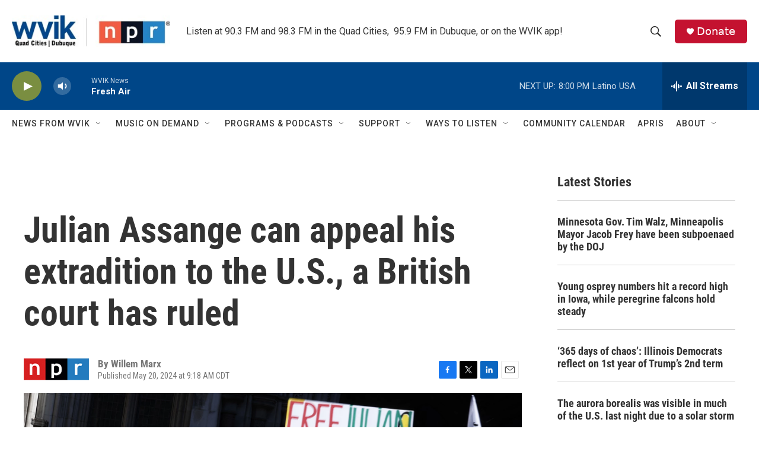

--- FILE ---
content_type: text/html; charset=utf-8
request_url: https://www.google.com/recaptcha/api2/aframe
body_size: -86
content:
<!DOCTYPE HTML><html><head><meta http-equiv="content-type" content="text/html; charset=UTF-8"></head><body><script nonce="rWqyLFqTZpu-q4-A4XoC7g">/** Anti-fraud and anti-abuse applications only. See google.com/recaptcha */ try{var clients={'sodar':'https://pagead2.googlesyndication.com/pagead/sodar?'};window.addEventListener("message",function(a){try{if(a.source===window.parent){var b=JSON.parse(a.data);var c=clients[b['id']];if(c){var d=document.createElement('img');d.src=c+b['params']+'&rc='+(localStorage.getItem("rc::a")?sessionStorage.getItem("rc::b"):"");window.document.body.appendChild(d);sessionStorage.setItem("rc::e",parseInt(sessionStorage.getItem("rc::e")||0)+1);localStorage.setItem("rc::h",'1768959918493');}}}catch(b){}});window.parent.postMessage("_grecaptcha_ready", "*");}catch(b){}</script></body></html>